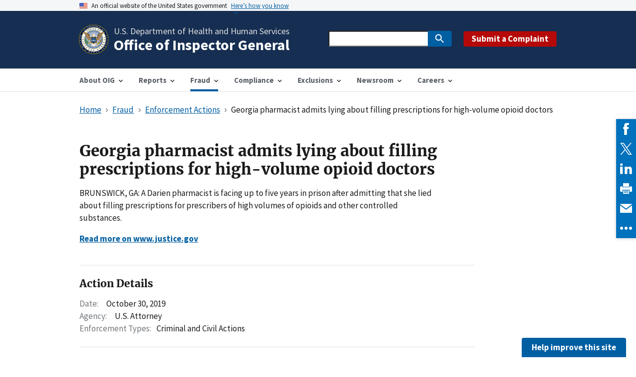

--- FILE ---
content_type: text/html; charset=utf-8
request_url: https://oig.hhs.gov/fraud/enforcement/georgia-pharmacist-admits-lying-about-filling-prescriptions-for-high-volume-opioid-doctors/
body_size: 6915
content:











<!DOCTYPE html>
<html class="no-js" lang="en">
    <head>
        <meta charset="utf-8" />
        <meta name="viewport" content="width=device-width, initial-scale=1" />
        <meta http-equiv="x-ua-compatible" content="ie=edge">
        <link rel="icon" type="image/ico" href="/static/img/favicon.c3505f52f923.ico">

        <link rel="canonical" href="https://oig.hhs.gov/fraud/enforcement/georgia-pharmacist-admits-lying-about-filling-prescriptions-for-high-volume-opioid-doctors/"/>

        
            
            

    
<meta name="twitter:card" content="summary">
<meta name="twitter:title" content="Georgia pharmacist admits lying about filling prescriptions for high-volume opioid doctors">
<meta name="twitter:description" content="">
<meta name="twitter:image" content="https://oig.hhs.gov/static/img/oig-logo.177475b5e761.jpg">

    <meta name="twitter:site" content="@oigathhs">
    <meta name='twitter:image:alt' content='U.S. Department of Health and Human Services Office of the Inspector General' />



    
<meta property="og:url" content="https://oig.hhs.gov/fraud/enforcement/georgia-pharmacist-admits-lying-about-filling-prescriptions-for-high-volume-opioid-doctors/">
<meta property="og:title" content="Georgia pharmacist admits lying about filling prescriptions for high-volume opioid doctors">
<meta property="og:description" content="">
<meta property="og:site_name" content="Office of Inspector General | Government Oversight | U.S. Department of Health and Human Services">

<meta property="og:image" content="https://oig.hhs.gov/static/img/oig-logo.177475b5e761.jpg">

<meta property="og:image:width" content="760">
<meta property="og:image:height" content="760">



    <meta property='og:image:alt' content='U.S. Department of Health and Human Services Office of the Inspector General' />
    <meta property='og:type' content='article' />



    <title>Georgia pharmacist admits lying about filling prescriptions for high-volume opioid doctors | Office of Inspector General | Government Oversight | U.S. Department of Health and Human Services</title>
    <meta name="description" content="">

    <meta property="article:published_time" content="2021-01-06T10:07:59.330031-05:00" />
    <meta property="article:modified_time" content="2021-01-06T10:07:59.330031-05:00" />



        

        

        
        <script>
            const docElem=window.document.documentElement,loadingClass="usa-js-loading";function addLoadingClass(){docElem.className+=` ${loadingClass}`}function revertClass(){docElem.className=docElem.className.replace(loadingClass,"")}if("querySelector"in window.document&&"addEventListener"in window){addLoadingClass();const e=setTimeout(revertClass,8e3);let s=100;const n=()=>{setTimeout(()=>{s+=1,"undefined"!=typeof uswdsPresent?(clearTimeout(e),setTimeout(revertClass,100)):s>0&&n()},100)};n()}
        </script>

        
        <!-- Google tag (gtag.js) -->
        <script async src="https://www.googletagmanager.com/gtag/js?id=G-W5DCJS81Y5"></script>
        <script>   window.dataLayer = window.dataLayer || [];   function gtag(){dataLayer.push(arguments);}   gtag('js', new Date());   gtag('config', 'G-W5DCJS81Y5'); </script>
        

        
        <link rel="stylesheet" type="text/css" href="/static/scss/theme.bb31770a4283.css" />
        <link rel="stylesheet" type="text/css" href="/static/css/oig_hhs_gov_pep.189a59983635.css">

        
        


    </head>

    <body class="">
        
            
        

        
            
            

<a class="usa-skipnav" href="#main-content">Skip to main content</a>


<section class="usa-banner" aria-label="Official government website">
    <div class="usa-accordion">
        <header class="usa-banner__header">
            <div class="usa-banner__inner">
                <div class="grid-col-auto">
                    <img class="usa-banner__header-flag" src="/static/img/us_flag_small.be327dc2791d.png" alt="U.S. flag">
                </div>
                <div class="grid-col-fill tablet:grid-col-auto">
                    <p class="usa-banner__header-text">An official website of the United States government</p>
                    <p class="usa-banner__header-action print-display-none" aria-hidden="true">Here’s how you know</p>
                </div>
                <button class="usa-accordion__button usa-banner__button" aria-expanded="false" aria-controls="gov-banner">
                    <span class="usa-banner__button-text">Here’s how you know</span>
                </button>
            </div>
        </header>
        <div class="usa-banner__content usa-accordion__content" id="gov-banner">
            <div class="grid-row grid-gap-lg">
                <div class="usa-banner__guidance tablet:grid-col-6">
                    <img class="usa-banner__icon usa-media-block__img" src="/static/img/icon-dot-gov.42b4ac468597.svg" role="img" alt="" aria-hidden="true">
                    <div class="usa-media-block__body">
                        <p>
                            <strong>Official websites use .gov</strong>
                            <br />
                            A <strong>.gov</strong> website belongs to an official government organization in the United States.
                        </p>
                    </div>
                </div>
                <div class="usa-banner__guidance tablet:grid-col-6">
                    <img class="usa-banner__icon usa-media-block__img" src="/static/img/icon-https.73abd86624ca.svg" role="img" alt="" aria-hidden="true">
                    <div class="usa-media-block__body">
                        <p>
                            <strong>Secure .gov websites use HTTPS</strong>
                            <br />
                            A <strong>lock</strong> ( <span class="icon-lock"><svg xmlns="http://www.w3.org/2000/svg" width="52" height="64" viewBox="0 0 52 64" class="usa-banner__lock-image" role="img" aria-labelledby="banner-lock-title banner-lock-description" focusable="false"><title id="banner-lock-title">Lock</title><desc id="banner-lock-description">A locked padlock</desc><path fill="#000000" fill-rule="evenodd" d="M26 0c10.493 0 19 8.507 19 19v9h3a4 4 0 0 1 4 4v28a4 4 0 0 1-4 4H4a4 4 0 0 1-4-4V32a4 4 0 0 1 4-4h3v-9C7 8.507 15.507 0 26 0zm0 8c-5.979 0-10.843 4.77-10.996 10.712L15 19v9h22v-9c0-6.075-4.925-11-11-11z" /></svg></span> ) or <strong>https://</strong> means you’ve safely connected to the .gov website. Share sensitive information only on official, secure websites.
                        </p>
                    </div>
                </div>
            </div>
        </div>
    </div>
</section>




    

<header class="usa-header usa-header--extended bg-primary-darker">
    <div class="usa-navbar">
        <div class="usa-logo site-logo" id="extended-logo">
            <em class="usa-logo__text">
                <a href="/">
                    <span aria-hidden="true" class="site-title-short print-display-none">HHS-OIG</span>
                    <span class="site-title">
                        <span class="site-title-agency">U.S. Department of Health and Human Services</span>
                        <span class="site-title-department">Office of Inspector General</span>
                    </span>
                </a>
            </em>
        </div>
        <div class="navbar--container usa-search usa-search--small display-none desktop:display-flex">
            

<form id="search_form" action="https://search.usa.gov/search" accept-charset="UTF-8" method="get" class="float-none text-middle desktop:margin-right-3">
    <input name="utf8" type="hidden" value="&#x2713;" />
    <div role="search">
        <label class="usa-sr-only" for="query">Search</label>
        <input id="query" type="search" name="query" autocomplete="off" class="usagov-search-autocomplete ui-autocomplete-input">
        <input type="hidden" name="affiliate" id="affiliate" value="hhs_oig">
        <button class="usa-button" type="submit">
            <img src="/static/img/usa-icons-bg/search--white.cebf50fee031.svg" class="usa-search__submit-icon" alt="Search">
        </button>
    </div>
</form>

    
        <div class="buttons margin-top-3 desktop:margin-top-0">
            <a class="usa-button usa-button--secondary bg-secondary-dark hover:bg-secondary-darker padding-x-2 padding-y-1 margin-right-0" href="https://oig.hhs.gov/fraud/report-fraud/">
                Submit a Complaint
            </a>
        </div>
    


        </div>
        <button class="usa-menu-btn print-display-none">Menu</button>
    </div>
    <nav aria-label="Primary navigation" class="usa-nav bg-white">
        <div class="usa-nav__inner">
            <button class="usa-nav__close">
                <img src="/static/img/close.fe3f13f6b9f4.svg" alt="close">
            </button>
            
                

<ul class="usa-nav__primary usa-accordion">
    
        <li class="usa-nav__primary-item">
            
                <button class="usa-accordion__button usa-nav__link  " aria-expanded="false" aria-controls="toggle_submenu_1">
                    <span>About OIG</span>
                </button>
            
            
                


    <ul id="toggle_submenu_1" class="usa-nav__submenu" hidden>
        <li class="usa-nav__submenu-item">
            <a href="/about-oig/">
                About OIG
            </a>
        </li>
        
            <li class="usa-nav__submenu-item">
                <a href="/about-oig/leadership/">
                    Leadership
                </a>
            </li>
        
            <li class="usa-nav__submenu-item">
                <a href="/about-oig/organization-chart/">
                    Organization Chart
                </a>
            </li>
        
            <li class="usa-nav__submenu-item">
                <a href="/about-oig/strategic-plan/">
                    Strategic Plan
                </a>
            </li>
        
            <li class="usa-nav__submenu-item">
                <a href="/about-oig/oig-budget/">
                    OIG Budget
                </a>
            </li>
        
            <li class="usa-nav__submenu-item">
                <a href="/about-oig/downloadable-resources-and-applications/">
                    Downloadable Resources and Applications
                </a>
            </li>
        
            <li class="usa-nav__submenu-item">
                <a href="/about-oig/contact-us/">
                    Contact Us
                </a>
            </li>
        
            <li class="usa-nav__submenu-item">
                <a href="/about-oig/hhs-oig-impact/">
                    HHS-OIG Impact
                </a>
            </li>
        
    </ul>


            
        </li>
    
        <li class="usa-nav__primary-item">
            
                <button class="usa-accordion__button usa-nav__link  " aria-expanded="false" aria-controls="toggle_submenu_6">
                    <span>Reports</span>
                </button>
            
            
                


    <ul id="toggle_submenu_6" class="usa-nav__submenu" hidden>
        <li class="usa-nav__submenu-item">
            <a href="/reports/">
                Reports
            </a>
        </li>
        
            <li class="usa-nav__submenu-item">
                <a href="/reports/all/">
                    All Reports and Publications
                </a>
            </li>
        
            <li class="usa-nav__submenu-item">
                <a href="https://oig.hhs.gov/reports/all/?report-type=SAR&amp;hhs-agency=all&amp;issue-date=all#results">
                    Semiannual Report to Congress
                </a>
            </li>
        
            <li class="usa-nav__submenu-item">
                <a href="https://oig.hhs.gov/reports/all/?report-type=TMC&amp;hhs-agency=all&amp;issue-date=all#results">
                    Top Management &amp; Performance Challenges Facing HHS
                </a>
            </li>
        
            <li class="usa-nav__submenu-item">
                <a href="/reports/work-plan/">
                    Work Plan
                </a>
            </li>
        
            <li class="usa-nav__submenu-item">
                <a href="/reports/recommendations/">
                    Recommendations
                </a>
            </li>
        
            <li class="usa-nav__submenu-item">
                <a href="https://oig.hhs.gov/reports-and-publications/budget/index.asp">
                    Budget
                </a>
            </li>
        
            <li class="usa-nav__submenu-item">
                <a href="https://oig.hhs.gov/reports-and-publications/federal-register-notices/index.asp">
                    Federal Register
                </a>
            </li>
        
            <li class="usa-nav__submenu-item">
                <a href="/reports/featured/">
                    Featured Topics
                </a>
            </li>
        
    </ul>


            
        </li>
    
        <li class="usa-nav__primary-item">
            
                <button class="usa-accordion__button usa-nav__link ancestor usa-current" aria-expanded="false" aria-controls="toggle_submenu_4">
                    <span>Fraud</span>
                </button>
            
            
                


    <ul id="toggle_submenu_4" class="usa-nav__submenu" hidden>
        <li class="usa-nav__submenu-item">
            <a href="/fraud/">
                Fraud
            </a>
        </li>
        
            <li class="usa-nav__submenu-item">
                <a href="/fraud/child-support-enforcement/">
                    Child Support Enforcement
                </a>
            </li>
        
            <li class="usa-nav__submenu-item">
                <a href="/fraud/consumer-alerts/">
                    Consumer Alerts
                </a>
            </li>
        
            <li class="usa-nav__submenu-item">
                <a href="/fraud/contract-fraud/">
                    Contract Fraud
                </a>
            </li>
        
            <li class="usa-nav__submenu-item">
                <a href="/fraud/enforcement/">
                    Enforcement Actions
                </a>
            </li>
        
            <li class="usa-nav__submenu-item">
                <a href="/fraud/fraud-risk-spectrum/">
                    Fraud Risk and Heightened Scrutiny
                </a>
            </li>
        
            <li class="usa-nav__submenu-item">
                <a href="/fraud/fugitives/">
                    Fugitives
                </a>
            </li>
        
            <li class="usa-nav__submenu-item">
                <a href="/fraud/grant/">
                    Grant Fraud
                </a>
            </li>
        
            <li class="usa-nav__submenu-item">
                <a href="/fraud/medicaid-fraud-control-units-mfcu/">
                    Medicaid Fraud Control Units
                </a>
            </li>
        
            <li class="usa-nav__submenu-item">
                <a href="/fraud/strike-force/">
                    Medicare Fraud Strike Force
                </a>
            </li>
        
            <li class="usa-nav__submenu-item">
                <a href="/fraud/care/">
                    Operation CARE
                </a>
            </li>
        
            <li class="usa-nav__submenu-item">
                <a href="/fraud/state-false-claims-act-reviews/">
                    State False Claims Act Reviews
                </a>
            </li>
        
            <li class="usa-nav__submenu-item">
                <a href="/fraud/report-fraud/">
                    Submit a Hotline Complaint
                </a>
            </li>
        
            <li class="usa-nav__submenu-item">
                <a href="/fraud/whistleblower/">
                    Whistleblower Protection Coordinator
                </a>
            </li>
        
    </ul>


            
        </li>
    
        <li class="usa-nav__primary-item">
            
                <button class="usa-accordion__button usa-nav__link  " aria-expanded="false" aria-controls="toggle_submenu_9">
                    <span>Compliance</span>
                </button>
            
            
                


    <ul id="toggle_submenu_9" class="usa-nav__submenu" hidden>
        <li class="usa-nav__submenu-item">
            <a href="/compliance/">
                Compliance
            </a>
        </li>
        
            <li class="usa-nav__submenu-item">
                <a href="/compliance/compliance-guidance/">
                    Compliance Guidance
                </a>
            </li>
        
            <li class="usa-nav__submenu-item">
                <a href="/compliance/corporate-integrity-agreements/">
                    Corporate Integrity Agreements
                </a>
            </li>
        
            <li class="usa-nav__submenu-item">
                <a href="/compliance/advisory-opinions/">
                    Advisory Opinions
                </a>
            </li>
        
            <li class="usa-nav__submenu-item">
                <a href="/compliance/accountable-care-organizations/">
                    Accountable Care Organizations
                </a>
            </li>
        
            <li class="usa-nav__submenu-item">
                <a href="/compliance/open-letters/">
                    Open Letters
                </a>
            </li>
        
            <li class="usa-nav__submenu-item">
                <a href="/compliance/rat-stats/">
                    RAT-STATS - Statistical Software
                </a>
            </li>
        
            <li class="usa-nav__submenu-item">
                <a href="/compliance/safe-harbor-regulations/">
                    Safe Harbor Regulations
                </a>
            </li>
        
            <li class="usa-nav__submenu-item">
                <a href="/compliance/self-disclosure-info/">
                    Self-Disclosure Information
                </a>
            </li>
        
            <li class="usa-nav__submenu-item">
                <a href="/compliance/alerts/">
                    Special Fraud Alerts, Bulletins, and Other Guidance
                </a>
            </li>
        
            <li class="usa-nav__submenu-item">
                <a href="/compliance/physician-education/">
                    A Roadmap for New Physicians
                </a>
            </li>
        
            <li class="usa-nav__submenu-item">
                <a href="/compliance/single-audits/">
                    Single Audits
                </a>
            </li>
        
            <li class="usa-nav__submenu-item">
                <a href="/faqs">
                    Frequently Asked Questions (FAQs)
                </a>
            </li>
        
    </ul>


            
        </li>
    
        <li class="usa-nav__primary-item">
            
                <button class="usa-accordion__button usa-nav__link  " aria-expanded="false" aria-controls="toggle_submenu_7">
                    <span>Exclusions</span>
                </button>
            
            
                


    <ul id="toggle_submenu_7" class="usa-nav__submenu" hidden>
        <li class="usa-nav__submenu-item">
            <a href="/exclusions/">
                Exclusions
            </a>
        </li>
        
            <li class="usa-nav__submenu-item">
                <a href="https://exclusions.oig.hhs.gov/">
                    Online Searchable Database
                </a>
            </li>
        
            <li class="usa-nav__submenu-item">
                <a href="https://oig.hhs.gov/exclusions/exclusions_list.asp">
                    LEIE Downloadable Databases
                </a>
            </li>
        
            <li class="usa-nav__submenu-item">
                <a href="https://oig.hhs.gov/exclusions/supplement_archive.asp">
                    Monthly Supplement Archive
                </a>
            </li>
        
            <li class="usa-nav__submenu-item">
                <a href="https://oig.hhs.gov/exclusions/tips.asp">
                    Quick Tips
                </a>
            </li>
        
            <li class="usa-nav__submenu-item">
                <a href="https://oig.hhs.gov/exclusions/waivers.asp">
                    Waivers
                </a>
            </li>
        
            <li class="usa-nav__submenu-item">
                <a href="https://oig.hhs.gov/exclusions/background.asp">
                    Background Information
                </a>
            </li>
        
            <li class="usa-nav__submenu-item">
                <a href="https://oig.hhs.gov/exclusions/reinstatement.asp">
                    Applying for Reinstatement
                </a>
            </li>
        
            <li class="usa-nav__submenu-item">
                <a href="https://oig.hhs.gov/about-oig/contact-us/#exclusions">
                    Contact the Exclusions Program
                </a>
            </li>
        
            <li class="usa-nav__submenu-item">
                <a href="https://oig.hhs.gov/faqs/exclusions-faq.asp">
                    Frequently Asked Questions
                </a>
            </li>
        
            <li class="usa-nav__submenu-item">
                <a href="https://oig.hhs.gov/exclusions/advisories.asp">
                    Special Advisory Bulletin and Other Guidance
                </a>
            </li>
        
            <li class="usa-nav__submenu-item">
                <a href="https://oig.hhs.gov/exclusions/authorities.asp">
                    Exclusion Authorities
                </a>
            </li>
        
            <li class="usa-nav__submenu-item">
                <a href="https://oig.hhs.gov/exclusions/partners.asp">
                    Working with Federal and State Partners
                </a>
            </li>
        
            <li class="usa-nav__submenu-item">
                <a href="https://oig.hhs.gov/exclusions/state-agencies.asp">
                    Guidance for State Medicaid Agencies
                </a>
            </li>
        
    </ul>


            
        </li>
    
        <li class="usa-nav__primary-item">
            
                <button class="usa-accordion__button usa-nav__link  " aria-expanded="false" aria-controls="toggle_submenu_5">
                    <span>Newsroom</span>
                </button>
            
            
                


    <ul id="toggle_submenu_5" class="usa-nav__submenu" hidden>
        <li class="usa-nav__submenu-item">
            <a href="/newsroom/">
                Newsroom
            </a>
        </li>
        
            <li class="usa-nav__submenu-item">
                <a href="/newsroom/whats-new/">
                    What&#x27;s New
                </a>
            </li>
        
            <li class="usa-nav__submenu-item">
                <a href="/newsroom/news-releases-articles/">
                    News Releases &amp; Articles
                </a>
            </li>
        
            <li class="usa-nav__submenu-item">
                <a href="/newsroom/media-materials/">
                    Media Materials
                </a>
            </li>
        
            <li class="usa-nav__submenu-item">
                <a href="/newsroom/testimony/">
                    Testimony
                </a>
            </li>
        
            <li class="usa-nav__submenu-item">
                <a href="/newsroom/speeches/">
                    Speeches
                </a>
            </li>
        
            <li class="usa-nav__submenu-item">
                <a href="/newsroom/oig-podcasts/">
                    Podcasts
                </a>
            </li>
        
            <li class="usa-nav__submenu-item">
                <a href="/newsroom/videos/">
                    Videos
                </a>
            </li>
        
    </ul>


            
        </li>
    
        <li class="usa-nav__primary-item">
            
                <button class="usa-accordion__button usa-nav__link  " aria-expanded="false" aria-controls="toggle_submenu_2">
                    <span>Careers</span>
                </button>
            
            
                


    <ul id="toggle_submenu_2" class="usa-nav__submenu" hidden>
        <li class="usa-nav__submenu-item">
            <a href="/careers/">
                Careers
            </a>
        </li>
        
            <li class="usa-nav__submenu-item">
                <a href="/careers/internship-opportunities/">
                    Internship Opportunities
                </a>
            </li>
        
            <li class="usa-nav__submenu-item">
                <a href="/careers/the-fair-chance-to-compete-for-jobs-act/">
                    The Fair Chance to Compete for Jobs Act
                </a>
            </li>
        
            <li class="usa-nav__submenu-item">
                <a href="/careers/office-of-investigations-positions/">
                    Office of Investigations Positions
                </a>
            </li>
        
    </ul>


            
        </li>
    
</ul>

            
            <div class="usa-nav__secondary usa-search usa-search--small">
                
                    

<form id="secondary_search_form" action="https://search.usa.gov/search" accept-charset="UTF-8" method="get" class="float-none text-middle desktop:margin-right-3">
    <input name="utf8" type="hidden" value="&#x2713;" />
    <div role="search">
        <label class="usa-sr-only" for="secondary_query">Search</label>
        <input id="secondary_query" type="search" name="query" autocomplete="off" class="usagov-search-autocomplete ui-autocomplete-input">
        <input type="hidden" name="affiliate" id="secondary_affiliate" value="hhs_oig">
        <button class="usa-button" type="submit">
            <img src="/static/img/usa-icons-bg/search--white.cebf50fee031.svg" class="usa-search__submit-icon" alt="Search">
        </button>
    </div>
</form>

    
        <div class="buttons margin-top-3 desktop:margin-top-0">
            <a class="usa-button usa-button--secondary bg-secondary-dark hover:bg-secondary-darker padding-x-2 padding-y-1 margin-right-0" href="https://oig.hhs.gov/fraud/report-fraud/">
                Submit a Complaint
            </a>
        </div>
    


                
            </div>
        </div>
    </nav>
    <div class="usa-overlay"></div>
</header>

            
        

        
            <main class="main" id="main-content">
                




                
    

    <div class="grid-container usa-section usa-section--breadcrumbs">
        <div class="grid-row grid-gap">
            <div class="grid-col-fill margin-bottom-2 desktop:margin-bottom-4">
                


    <nav class="usa-breadcrumb bg-transparent" aria-label="Breadcrumbs">
        <ol class="usa-breadcrumb__list">
            
                
                    <li class="usa-breadcrumb__list-item">
                        <a href="/" class="usa-breadcrumb__link">
                            <span>Home</span>
                        </a>
                    </li>
                
            
                
                    <li class="usa-breadcrumb__list-item">
                        <a href="/fraud/" class="usa-breadcrumb__link">
                            <span>Fraud</span>
                        </a>
                    </li>
                
            
                
                    <li class="usa-breadcrumb__list-item">
                        <a href="/fraud/enforcement/" class="usa-breadcrumb__link">
                            <span>Enforcement Actions</span>
                        </a>
                    </li>
                
            
                
                    <li class="usa-breadcrumb__list-item usa-current" aria-current="page">
                        <span>Georgia pharmacist admits lying about filling prescriptions for high-volume opioid doctors</span>
                    </li>
                
            
        </ol>
    </nav>


            </div>
        </div>
        <div class="grid-row grid-gap">
            <article class="grid-col desktop:grid-col-10 margin-bottom-2 desktop:margin-bottom-5">
                
                    <h1 class="font-heading-xl">Georgia pharmacist admits lying about filling prescriptions for high-volume opioid doctors</h1>
                
                <p>BRUNSWICK, GA:  A Darien pharmacist is facing up to five years in prison after admitting that she lied about filling prescriptions for prescribers of high volumes of opioids and other controlled substances.</p>
                
                
                    <p>
                        
                            <a class="text-bold" href="https://www.justice.gov/usao-sdga/pr/georgia-pharmacist-admits-lying-about-filling-prescriptions-high-volume-opioid-doctors" rel="noopener">Read more on www.justice.gov</a>
                        
                    </p>
                

                <div class="margin-top-5 padding-y-3 border-y-1px border-base-lighter">
                    <h2 class="font-heading-lg">Action Details</h2>
                    <ul class="usa-list usa-list--unstyled margin-y-2">
                        <li><span class="padding-right-2 text-base">Date:</span>October 30, 2019</li>
                        
                            <li><span class="padding-right-2 text-base">Agency:</span>U.S. Attorney</li>
                        
                        
                            <li>
                                <span class="padding-right-1 text-base">Enforcement Types:</span>
                                <ul class="usa-list usa-list--unstyled margin-top-0 display-inline-block">
                                    
                                        <li class="display-inline">
                                            Criminal and Civil Actions
                                        </li>
                                    
                                </ul>
                            </li>
                        
                    </ul>
                    
                </div>
                <div class="padding-y-3 border-y-0 border-base-lighter">
                    

                    

                    <ul class="usa-icon-list usa-icon-list--primary border-base-lighter maxw-full">
                        
                        
                    </ul>
                </div>

                
            </article>
        </div>
    </div>

            </main>
        

        
            
            

<footer class="usa-footer usa-footer--big">
    <script>
        var usasearch_config = { siteHandle:"hhs_oig" };
        var script = document.createElement("script");
        script.type = "text/javascript";
        script.src = "//search.usa.gov/javascripts/remote.loader.js";
        document.getElementsByTagName("head")[0].appendChild(script);
    </script>
    <div class="grid-container usa-footer__return-to-top">
        <a href="#">Return to top</a>
    </div>
    
        
            <div class="usa-footer__primary-section">
                <div class="grid-container">
                    <div class="grid-row grid-gap">
                        <div class="tablet:grid-col-8">
                            <nav class="usa-footer__nav" aria-label="Footer navigation">
                                <div class="grid-row grid-gap-4">
                                    
                                        <div class="grid-col">
                                            <section class="usa-footer__primary-content usa-footer__primary-content--collapsible">
                                                <h2 class="usa-footer__primary-link">Related Information</h2>
                                                <ul class="usa-list usa-list--unstyled">
                                                    
                                                        <li class="usa-footer__secondary-link"><a href="/about-oig/contact-us/">Contact Us</a></li>
                                                    
                                                        <li class="usa-footer__secondary-link"><a href="/oig-policies/">OIG Policies</a></li>
                                                    
                                                        <li class="usa-footer__secondary-link"><a href="https://oig.hhs.gov/faqs/">FAQs</a></li>
                                                    
                                                        <li class="usa-footer__secondary-link"><a href="https://www.npdb.hrsa.gov/">NPDB</a></li>
                                                    
                                                        <li class="usa-footer__secondary-link"><a href="https://www.hhs.gov/">HHS.gov</a></li>
                                                    
                                                        <li class="usa-footer__secondary-link"><a href="https://www.ignet.gov/">IGnet</a></li>
                                                    
                                                        <li class="usa-footer__secondary-link"><a href="https://www.usa.gov/">USA.gov</a></li>
                                                    
                                                        <li class="usa-footer__secondary-link"><a href="https://oig.hhs.gov/foia/">FOIA</a></li>
                                                    
                                                        <li class="usa-footer__secondary-link"><a href="https://get.adobe.com/reader/">Download Reader</a></li>
                                                    
                                                </ul>
                                            </section>
                                        </div>
                                    
                                        <div class="grid-col">
                                            <section class="usa-footer__primary-content usa-footer__primary-content--collapsible">
                                                <h2 class="usa-footer__primary-link">Publications</h2>
                                                <ul class="usa-list usa-list--unstyled">
                                                    
                                                        <li class="usa-footer__secondary-link"><a href="/about-oig/strategic-plan/">Strategic Plan</a></li>
                                                    
                                                        <li class="usa-footer__secondary-link"><a href="/about-oig/oig-budget/">OIG Budget</a></li>
                                                    
                                                        <li class="usa-footer__secondary-link"><a href="/reports/all/?report-type=TMC&amp;hhs-agency=#results">Top Management &amp; Performance Challenges</a></li>
                                                    
                                                        <li class="usa-footer__secondary-link"><a href="https://oig.hhs.gov/reports-and-publications/workplan/index.asp">Work Plan</a></li>
                                                    
                                                        <li class="usa-footer__secondary-link"><a href="/reports/all/?report-type=SAR&amp;hhs-agency=#results">Semiannual Reports to Congress</a></li>
                                                    
                                                        <li class="usa-footer__secondary-link"><a href="/reports/all/?report-type=Top+Unimp.+Recs&amp;hhs-agency=#results">All Reports and Publications</a></li>
                                                    
                                                </ul>
                                            </section>
                                        </div>
                                    
                                </div>
                            </nav>
                        </div>
                        <div class="tablet:grid-col-4">
                            <div class="usa-sign-up">
                                
                                
                                    <a class="usa-button" href="https://cloud.connect.hhs.gov/OIG">
                                        Subscribe to Our Newsletter
                                    </a>
                                
                            </div>
                        </div>
                    </div>
                </div>
            </div>
        
        <div class="usa-footer__secondary-section">
            <div class="grid-container">
                <div class="grid-row grid-gap">
                    <div class="usa-footer__logo grid-row mobile-lg:grid-col-6 mobile-lg:grid-gap-2">
                        <div class="mobile-lg:grid-col-auto">
                            <img class="usa-footer__logo-img" src="/static/img/oig-seal.a9d3256afc2f.png" alt="Seal of HHS Office of Inspector General">
                        </div>
                        <div class="mobile-lg:grid-col-auto">
                            <p class="usa-footer__logo-heading">HHS Office of Inspector General</p>
                        </div>
                    </div>
                    <div class="usa-footer__contact-links mobile-lg:grid-col-6">
                        <div class="usa-footer__social-links grid-row grid-gap-1">
                            
                                <div class="grid-col-auto">
                                    <a class="usa-social-link" href=https://www.instagram.com/oigathhs/>
                                        <img class="usa-social-link__icon" src="/static/img/usa-icons/instagram.0412a2be0d3e.svg" alt="instagram">
                                    </a>
                                </div>
                            
                            
                                <div class="grid-col-auto">
                                    <a class="usa-social-link" href=https://www.facebook.com/OIGatHHS/>
                                        <img class="usa-social-link__icon" src="/static/img/usa-icons/facebook.b333d182c38a.svg" alt="Facebook">
                                    </a>
                                </div>
                            
                            
                                <div class="grid-col-auto">
                                    <a class="usa-social-link" href=https://twitter.com/OIGatHHS>
                                        <img class="usa-social-link__icon" src="/static/img/usa-icons/x.2df007dc3144.svg" alt="X">
                                    </a>
                                </div>
                            
                            
                                <div class="grid-col-auto">
                                    <a class="usa-social-link" href=https://www.youtube.com/user/OIGatHHS>
                                        <img class="usa-social-link__icon" src="/static/img/usa-icons/youtube.ae24cdbe6b2a.svg" alt="YouTube">
                                    </a>
                                </div>
                            
                            
                                <div class="grid-col-auto">
                                    <a class="usa-social-link" href=https://www.linkedin.com/company/hhs-office-of-the-inspector-general>
                                        <img class="usa-social-link__icon" src="/static/img/usa-icons/linkedin.16d0934404dd.svg" alt="LinkedIn">
                                    </a>
                                </div>
                            
                        </div>
                        <div>
                            <p><a class="usa-footer__secondary-link"  href= "https://oig.hhs.gov/about-oig/contact-us/social-media-directory/" >HHS-OIG Social Media Directory</a></p>
                       </div>
                        <span class="usa-footer__contact-heading usa-sr-only">Contact</span>

                        <address class="usa-footer__address">
                            <div class="usa-footer__contact-info grid-row grid-gap">
                                <div class="grid-col-auto">
                                    330 Independence Avenue, SW<br>
                                    Washington, DC 20201
                                </div>
                            </div>
                        </address>
                    </div>
                </div>
            </div>
        </div>
    
</footer>

            
        



        
        <script src="/static/wagtailadmin/js/vendor/jquery-3.6.0.min.61651206bfdf.js"></script>
        <script type="text/javascript" src="/static/js/uswds.min.35a222cbcecb.js"></script>
        <script type="text/javascript" src="/static/js/oig_hhs_gov_pep.d41d8cd98f00.js"></script>
        
            
            
            
            
                
            
            
            
        
        


        
        <script type="text/javascript" src="//s7.addthis.com/js/300/addthis_widget.js#pubid=ra-576033060eefebb8"></script>


                
                
                <script src="https://touchpoints.app.cloud.gov/touchpoints/a2a33ea8.js" async></script>
                
                


        
            
        

        
            <!-- Site Improve-->
            <script async src="https://siteimproveanalytics.com/js/siteanalyze_6283531.js"></script>
        
    </body>
</html>
